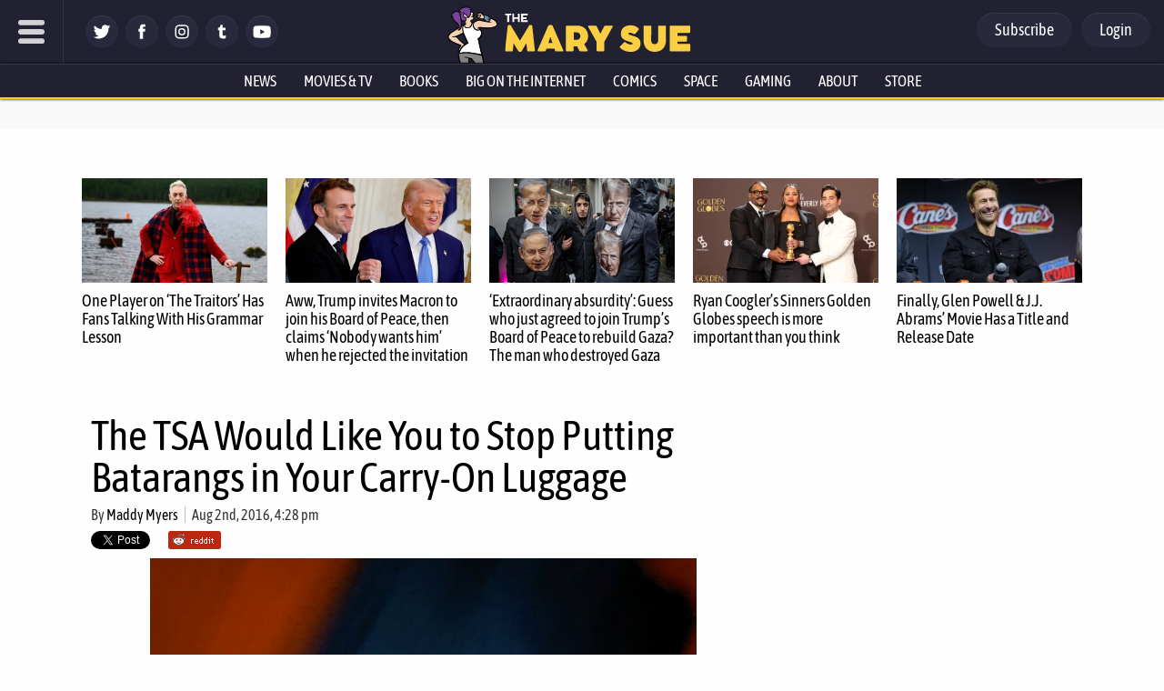

--- FILE ---
content_type: text/html; charset=utf-8
request_url: https://disqus.com/embed/comments/?base=default&f=themarysue&t_i=376657%20https%3A%2F%2Fwww.themarysue.com%2F%3Fp%3D376657&t_u=https%3A%2F%2Fwww.themarysue.com%2Ftsa-vs-batarangs%2F&t_e=The%20TSA%20Would%20Like%20You%20to%20Stop%20Putting%20Batarangs%20in%20Your%20Carry-On%20Luggage&t_d=Stop%20Putting%20Batarangs%20In%20Your%20Carry-On%20Bag%20%7C%20The%20Mary%20Sue&t_t=The%20TSA%20Would%20Like%20You%20to%20Stop%20Putting%20Batarangs%20in%20Your%20Carry-On%20Luggage&s_o=default
body_size: 3670
content:
<!DOCTYPE html>

<html lang="en" dir="ltr" class="not-supported type-">

<head>
    <title>Disqus Comments</title>

    
    <meta name="viewport" content="width=device-width, initial-scale=1, maximum-scale=1, user-scalable=no">
    <meta http-equiv="X-UA-Compatible" content="IE=edge"/>

    <style>
        .alert--warning {
            border-radius: 3px;
            padding: 10px 15px;
            margin-bottom: 10px;
            background-color: #FFE070;
            color: #A47703;
        }

        .alert--warning a,
        .alert--warning a:hover,
        .alert--warning strong {
            color: #A47703;
            font-weight: bold;
        }

        .alert--error p,
        .alert--warning p {
            margin-top: 5px;
            margin-bottom: 5px;
        }
        
        </style>
    
    <style>
        
        html, body {
            overflow-y: auto;
            height: 100%;
        }
        

        #error {
            display: none;
        }

        .clearfix:after {
            content: "";
            display: block;
            height: 0;
            clear: both;
            visibility: hidden;
        }

        
    </style>

</head>
<body>
    

    
    <div id="error" class="alert--error">
        <p>We were unable to load Disqus. If you are a moderator please see our <a href="https://docs.disqus.com/help/83/"> troubleshooting guide</a>. </p>
    </div>

    
    <script type="text/json" id="disqus-forumData">{"session":{"canModerate":false,"audienceSyncVerified":false,"canReply":true,"mustVerify":false,"recaptchaPublicKey":"6LfHFZceAAAAAIuuLSZamKv3WEAGGTgqB_E7G7f3","mustVerifyEmail":false},"forum":{"aetBannerConfirmation":null,"founder":"7594043","twitterName":"TheMarySue","commentsLinkOne":"1 comment","guidelines":null,"disableDisqusBrandingOnPolls":false,"commentsLinkZero":"0 comments","disableDisqusBranding":true,"id":"themarysue","createdAt":"2011-02-24T18:51:09.847952","category":"Entertainment","aetBannerEnabled":false,"aetBannerTitle":null,"raw_guidelines":null,"initialCommentCount":null,"votingType":0,"daysUnapproveNewUsers":2,"installCompleted":true,"moderatorBadgeText":"","commentPolicyText":"Be excellent to each other. (New commenters automatically sent to moderation!)","aetEnabled":false,"channel":null,"sort":4,"description":"\u003cp>The geek girl's guide to the galaxy.\u003c/p>","organizationHasBadges":true,"newPolicy":true,"raw_description":"The geek girl's guide to the galaxy.","customFont":null,"language":"en","adsReviewStatus":1,"commentsPlaceholderTextEmpty":null,"daysAlive":0,"forumCategory":{"date_added":"2016-01-28T01:54:31","id":4,"name":"Entertainment"},"linkColor":null,"colorScheme":"auto","pk":"678482","commentsPlaceholderTextPopulated":null,"permissions":{},"commentPolicyLink":"https://www.themarysue.com/comment-policy/","aetBannerDescription":null,"favicon":{"permalink":"https://disqus.com/api/forums/favicons/themarysue.jpg","cache":"https://c.disquscdn.com/uploads/forums/67/8482/favicon.png"},"name":"The Mary Sue","commentsLinkMultiple":"{num} comments","settings":{"threadRatingsEnabled":false,"adsDRNativeEnabled":false,"behindClickEnabled":false,"disable3rdPartyTrackers":false,"adsVideoEnabled":false,"adsProductVideoEnabled":false,"adsPositionBottomEnabled":false,"ssoRequired":false,"contextualAiPollsEnabled":false,"unapproveLinks":false,"adsPositionRecommendationsEnabled":false,"adsEnabled":false,"adsProductLinksThumbnailsEnabled":false,"hasCustomAvatar":false,"organicDiscoveryEnabled":false,"adsProductDisplayEnabled":false,"adsProductLinksEnabled":false,"audienceSyncEnabled":false,"threadReactionsEnabled":false,"linkAffiliationEnabled":false,"adsPositionAiPollsEnabled":false,"disableSocialShare":false,"adsPositionTopEnabled":false,"adsProductStoriesEnabled":false,"sidebarEnabled":false,"adultContent":false,"allowAnonVotes":false,"gifPickerEnabled":false,"mustVerify":true,"badgesEnabled":false,"mustVerifyEmail":true,"allowAnonPost":false,"unapproveNewUsersEnabled":true,"mediaembedEnabled":false,"aiPollsEnabled":false,"userIdentityDisabled":false,"adsPositionPollEnabled":false,"discoveryLocked":true,"validateAllPosts":false,"adsSettingsLocked":true,"isVIP":false,"adsPositionInthreadEnabled":false},"organizationId":513634,"typeface":"auto","url":"http://www.themarysue.com","daysThreadAlive":0,"avatar":{"small":{"permalink":"https://disqus.com/api/forums/avatars/themarysue.jpg?size=32","cache":"//a.disquscdn.com/1768293611/images/noavatar32.png"},"large":{"permalink":"https://disqus.com/api/forums/avatars/themarysue.jpg?size=92","cache":"//a.disquscdn.com/1768293611/images/noavatar92.png"}},"signedUrl":"http://disq.us/?url=http%3A%2F%2Fwww.themarysue.com&key=GdtGOl97mWrfu-xiBk0M1A"}}</script>

    <div id="postCompatContainer"><div class="comment__wrapper"><div class="comment__name clearfix"><img class="comment__avatar" src="//a.disquscdn.com/1768293611/images/noavatar92.png" width="32" height="32" /><strong><a href="">kingofmadcows</a></strong> &bull; 9 years ago
        </div><div class="comment__content"><p>I can harley believe that there are jokers out there who think they can bring bat shaped weapons on to a plane.</p></div></div><div class="comment__wrapper"><div class="comment__name clearfix"><img class="comment__avatar" src="https://c.disquscdn.com/uploads/users/17832/4851/avatar92.jpg?1453764669" width="32" height="32" /><strong><a href="">Lily Lilac</a></strong> &bull; 9 years ago
        </div><div class="comment__content"><p>Personally the idea of people poisoning a flight experience with weapons makes my blood freeze</p></div></div><div class="comment__wrapper"><div class="comment__name clearfix"><img class="comment__avatar" src="https://c.disquscdn.com/uploads/users/8774/9766/avatar92.jpg?1679004875" width="32" height="32" /><strong><a href="">Zefram Mann</a></strong> &bull; 9 years ago
        </div><div class="comment__content"><p>To say nothing of the two-faced people that would defend it.</p></div></div><div class="comment__wrapper"><div class="comment__name clearfix"><img class="comment__avatar" src="//a.disquscdn.com/1768293611/images/noavatar92.png" width="32" height="32" /><strong><a href="">Guest</a></strong> &bull; 9 years ago
        </div><div class="comment__content"></div></div><div class="comment__wrapper"><div class="comment__name clearfix"><img class="comment__avatar" src="https://c.disquscdn.com/uploads/users/2135/4530/avatar92.jpg?1327078542" width="32" height="32" /><strong><a href="">Theodore_T_Theodore</a></strong> &bull; 9 years ago
        </div><div class="comment__content"><p>I guess my tactical pen guin' in the checked bag after all.</p></div></div><div class="comment__wrapper"><div class="comment__name clearfix"><img class="comment__avatar" src="https://c.disquscdn.com/uploads/users/7028/7288/avatar92.jpg?1429333776" width="32" height="32" /><strong><a href="">reconstructorofworlds</a></strong> &bull; 9 years ago
        </div><div class="comment__content"><p>Hush.  And don't forget to check your calendar, man.  Leave time to get through airport security.</p></div></div><div class="comment__wrapper"><div class="comment__name clearfix"><img class="comment__avatar" src="https://c.disquscdn.com/uploads/users/16256/6184/avatar92.jpg?1681297788" width="32" height="32" /><strong><a href="">Samantha Hatcher</a></strong> &bull; 9 years ago
        </div><div class="comment__content"><p>If Batarangs are outlawed, only outlaws will have Batarangs.<br>Same goes for suitcase nukes on planes. We've got to have parity. C'mon.</p></div></div><div class="comment__wrapper"><div class="comment__name clearfix"><img class="comment__avatar" src="https://c.disquscdn.com/uploads/users/8283/5131/avatar92.jpg?1389388999" width="32" height="32" /><strong><a href="">Your Own Petard</a></strong> &bull; 9 years ago
        </div><div class="comment__content"><p>They can pry my Batarang from my cold, gloved fingers.</p></div></div><div class="comment__wrapper"><div class="comment__name clearfix"><img class="comment__avatar" src="https://c.disquscdn.com/uploads/users/4338/9137/avatar92.jpg?1438281793" width="32" height="32" /><strong><a href="">Orcrist42</a></strong> &bull; 9 years ago
        </div><div class="comment__content"><p>Seriously, just take the BatCopter or BatWing or BatRocket or BatConcord or something. Stop flying Coach Batman. </p></div></div><div class="comment__wrapper"><div class="comment__name clearfix"><img class="comment__avatar" src="//a.disquscdn.com/1768293611/images/noavatar92.png" width="32" height="32" /><strong><a href="">ZaQueerdo</a></strong> &bull; 9 years ago
        </div><div class="comment__content"><p>What is their stance on vibranium shields and repulsor gloves?</p></div></div><div class="comment__wrapper"><div class="comment__name clearfix"><img class="comment__avatar" src="https://c.disquscdn.com/uploads/users/6025/8315/avatar92.jpg?1560839775" width="32" height="32" /><strong><a href="">MiscellaneousSoup</a></strong> &bull; 9 years ago
        </div><div class="comment__content"><p>NA NA NA NA NA NA NA NA FLIGHT RISK, FLIGHT RISK</p></div></div><div class="comment__wrapper"><div class="comment__name clearfix"><img class="comment__avatar" src="https://c.disquscdn.com/uploads/users/1960/5681/avatar92.jpg?1743877484" width="32" height="32" /><strong><a href="">AuthorX</a></strong> &bull; 9 years ago
        </div><div class="comment__content"><p>"Imagine the type of person who would try to bring a Batarang on a plane"</p><p>Looks like Jaret Leto has been travelling a lot lately.</p></div></div><div class="comment__wrapper"><div class="comment__name clearfix"><img class="comment__avatar" src="//a.disquscdn.com/1768293611/images/noavatar92.png" width="32" height="32" /><strong><a href="">ZaQueerdo</a></strong> &bull; 9 years ago
        </div><div class="comment__content"><p>When it turns out that one of the flight attendants is Harley Quinn in disguise, you'll count your blessings that somebody brought onboard a batarang.</p></div></div><div class="comment__wrapper"><div class="comment__name clearfix"><img class="comment__avatar" src="//a.disquscdn.com/1768293611/images/noavatar92.png" width="32" height="32" /><strong><a href="">Guest</a></strong> &bull; 9 years ago
        </div><div class="comment__content"></div></div><div class="comment__wrapper"><div class="comment__name clearfix"><img class="comment__avatar" src="https://c.disquscdn.com/uploads/users/16256/6184/avatar92.jpg?1681297788" width="32" height="32" /><strong><a href="">Samantha Hatcher</a></strong> &bull; 9 years ago
        </div><div class="comment__content"><p>Qapla'!</p></div></div><div class="comment__wrapper"><div class="comment__name clearfix"><img class="comment__avatar" src="https://c.disquscdn.com/uploads/users/10868/7824/avatar92.jpg?1472094122" width="32" height="32" /><strong><a href="">Fiery Little One</a></strong> &bull; 9 years ago
        </div><div class="comment__content"><p>... The plastic ones that you might clip onto your bag, I get. Going for any of these ... I mean I've been a blade collector in the past, but I would never put something like this in any of my carry on bags.</p></div></div><div class="comment__wrapper"><div class="comment__name clearfix"><img class="comment__avatar" src="https://c.disquscdn.com/uploads/users/8592/8077/avatar92.jpg?1534001990" width="32" height="32" /><strong><a href="">🐝 Quill 🐝</a></strong> &bull; 9 years ago
        </div><div class="comment__content"><p>... What.</p></div></div></div>


    <div id="fixed-content"></div>

    
        <script type="text/javascript">
          var embedv2assets = window.document.createElement('script');
          embedv2assets.src = 'https://c.disquscdn.com/embedv2/latest/embedv2.js';
          embedv2assets.async = true;

          window.document.body.appendChild(embedv2assets);
        </script>
    



    
</body>
</html>
